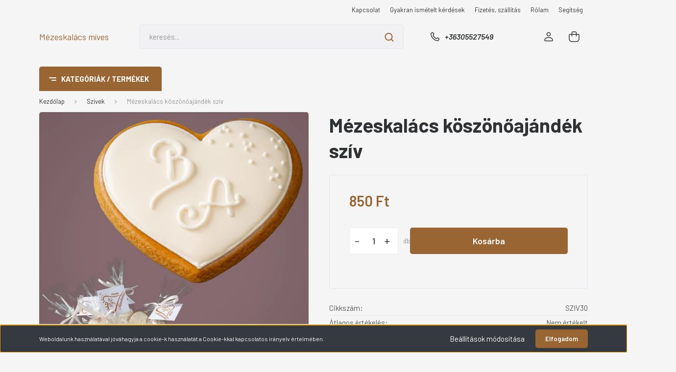

--- FILE ---
content_type: text/html; charset=UTF-8
request_url: https://www.mezeskalacsmives.hu/_fragment?_path=_format%3Dhtml%26_locale%3Den%26_controller%3Dmodule%252Flastseen&_hash=CuSIsDHuQUlkL6i%2B6nW0pkie62sob3TQhhqqtE06zAs%3D
body_size: 594
content:



    
            <div id="module_lastseen_wrapper" class="module-lastseen-wrapper">
        <div id="lastseen" class="module product-module home-position snapshot_vertical_direction" >
                                    <div class="module-head">
                                <h3 class="module-head-title">Utoljára megtekintett termékek</h3>
                    </div>
                            <div class="module-body">
                            <div class="product-snapshot-vertical snapshot_vertical list list_with_divs" id="lastseen_home_list"><div class="product-snapshot list_div_item">    
<div class="card product-card h-100  mobile-simple-view" >
    <div class="card-top-position"></div>
    <div class="product-card-image d-flex-center position-relative list_picture">
                    <div class="position-absolute snapshot-badge-wrapper">
                

<div class="product_badges vertical-orientation">
    </div>

            </div>
                
        <a class="img-thumbnail-link" href="https://www.mezeskalacsmives.hu/mezeskalacs-koszonoajandek-sziv-737" title="Mézeskalács köszönőajándék szív">
                            <img src="[data-uri]" data-src="https://pjakaberzsebet.cdn.shoprenter.hu/custom/pjakaberzsebet/image/cache/w360h360q100/product/szivek/30.jpg.webp?lastmod=1711622198.1760360316" class="card-img-top img-thumbnail" title="Mézeskalács köszönőajándék szív" alt="Mézeskalács köszönőajándék szív"  />
                    </a>
    </div>
    <div class="card-body product-card-body">
                <h2 class="product-card-item product-card-title h4">
    <a href="https://www.mezeskalacsmives.hu/mezeskalacs-koszonoajandek-sziv-737" title="Mézeskalács köszönőajándék szív">Mézeskalács köszönőajándék szív</a>
    </h2>    <div class="product-card-item product-card-price d-flex flex-row flex-wrap">
                    <span class="product-price">850 Ft</span>
                                    <div class="product-price__decrease-wrapper d-flex flex-column w-100">
                                            </div>
                    </div>
    

    </div>
    <div class="card-footer product-card-footer">
        <div class="product-card-item product-card-details">
    <a class="btn btn-secondary" href="https://www.mezeskalacsmives.hu/mezeskalacs-koszonoajandek-sziv-737">
        Részletek
    </a>
</div>
        
        <input type="hidden" name="product_id" value="737" />
    </div>
</div>
</div></div>
                                    </div>
                                </div>
    
            </div>
    